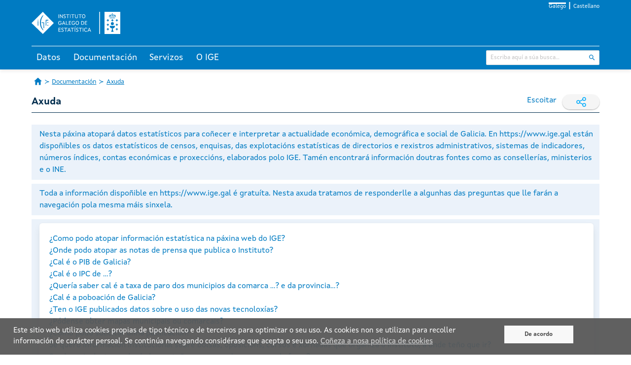

--- FILE ---
content_type: text/html;charset=UTF-8
request_url: https://www.ige.gal/web/mostrar_paxina.jsp?idioma=gl&paxina=003005
body_size: 40668
content:













<!DOCTYPE html>
<html lang="gl">
<head>
    <meta charset="utf-8" />



	<!-- Canonicals -->
    <link rel="canonical" href="https://www.ige.gal/web/mostrar_paxina.jsp?idioma=gl&paxina=003005" />
    <link rel="alternate" hreflang="gl" href="https://www.ige.gal/web/mostrar_paxina.jsp?idioma=gl&paxina=003005" />
    <link rel="alternate" hreflang="es" href="https://www.ige.gal/web/mostrar_paxina.jsp?idioma=es&paxina=003005" />
    <link rel="alternate" hreflang="x-default" href="https://www.ige.gal/web/mostrar_paxina.jsp?paxina=003005" />


<!-- Global site tag (gtag.js) - Google Analytics GA3 -->
<script async src="https://www.googletagmanager.com/gtag/js?id=G-PKRH4P635E"></script>
<script>
	window.dataLayer = window.dataLayer || [];

	function gtag() {
		dataLayer.push(arguments);
	}
	gtag('js', new Date());

	gtag('config', 'G-PKRH4P635E');
</script>

<!-- Google Tag Manager - Google Analytics GA4 -->
<script>(function(w,d,s,l,i){w[l]=w[l]||[];w[l].push({'gtm.start':
new Date().getTime(),event:'gtm.js'});var f=d.getElementsByTagName(s)[0],
j=d.createElement(s),dl=l!='dataLayer'?'&l='+l:'';j.async=true;j.src=
'https://www.googletagmanager.com/gtm.js?id='+i+dl;f.parentNode.insertBefore(j,f);
})(window,document,'script','dataLayer','GTM-NGHMS44');</script>
<!-- End Google Tag Manager -->

    <meta http-equiv="X-UA-Compatible" content="IE=edge" />
    <meta name="viewport" content="width=device-width, initial-scale=1" />
    <link rel="Shortcut Icon" href="/web/favicon.ico" />
    <title>IGE - Axuda</title>
    <link rel="stylesheet" href="/web/css/ige.css" />
    <!-- Estilos para mostrar os elementos cando non haxa javascript -->
    <style>
        div.info {
            display: none;
        }
    </style>
    <noscript>
        <style>
            div.info {
                display: block;
            }
        </style>
    </noscript>	
</head>
<body>

<!-- Google Tag Manager (noscript) GA4 -->
<noscript><iframe title="Google TagManager" src="https://www.googletagmanager.com/ns.html?id=GTM-NGHMS44" height="0" width="0" style="display:none;visibility:hidden"></iframe></noscript>
<!-- End Google Tag Manager (noscript) -->









<script type="text/javascript" src="/web/js/purify.min.js"></script>
<script type="text/javascript" src="/web/js/general.js"></script>



<header>
	<div class="has-background-ige-blue">
		<div class="container">
			<ul class="menu-idioma">
				<li><a class="is-active" href="https://www.ige.gal/web/mostrar_paxina.jsp?idioma=gl&paxina=003005" onclick="setIdiomaCookie('gl')">Galego</a></li>
				<li><a  href="https://www.ige.gal/web/mostrar_paxina.jsp?idioma=es&paxina=003005" onclick="setIdiomaCookie('es')">Castellano</a></li>
			</ul>

			<div id="logo-cabeceira">
				<h1>
					<a href="/web/" accesskey="0">
						<img title="Instituto Galego de Estatística" alt="Instituto Galego de Estatística"
							src="/web/imgs/logo-IGE-neg.svg" />
					</a>
				</h1>
			</div>
		</div>
	</div>
	<script>
		function hidePanelTab(tabId) {
			// tab tratada
			let radio = document.getElementById(tabId);
			if (radio != null) {
				// todas as tabs
				let allRadio = document.querySelectorAll('.state');
				for (let i = 0; i < allRadio.length; i++) {
					// incializamos a 0 todas menos a tratada para que se se cambia a elas empecen de 0
					if (allRadio[i].id !== tabId) {
						allRadio[i].clicks = 0;
					}
					// console.log("allRadio=" + allRadio[i].id + " checked=" + allRadio[i].checked + " allRadio[i].clicks=" + allRadio[i].clicks);
				}

				radio.clicks = (radio.clicks || 0) + 1;
				// console.log("ENTRAR " + tabId + "=> clicks=" + radio.clicks + " checked=" + radio.checked);
				if (radio.clicks > 1) {
					radio.clicks = 0;
					radio.checked = false;
				}
				// console.log("DESPOIS " + tabId + "=> clicks=" + radio.clicks + " checked=" + radio.checked);
			}
		}
	</script>

	<div class="has-background-ige-blue p-3"></div>
	<div id="menu-principal">
        <input class="state" type="radio" name="tabs-state" id="tab-002" onclick="hidePanelTab('tab-002')" />
        <input class="state" type="radio" name="tabs-state" id="tab-003" onclick="hidePanelTab('tab-003')" />
        <input class="state" type="radio" name="tabs-state" id="tab-004" onclick="hidePanelTab('tab-004')" />
        <input class="state" type="radio" name="tabs-state" id="tab-006" onclick="hidePanelTab('tab-006')" />
		<div class="flex-tabs">
			<div class="tabs-menu">
				<div class="container">
					<!-- ********************************* SECCIÓN TABS ************************************** -->
					<div id="menu">
						<label for="tab-002" id="tab-002-label" class="tab">Datos</label>
						<label for="tab-003" id="tab-003-label" class="tab">Documentación</label>
						<label for="tab-004" id="tab-004-label" class="tab">Servizos</label>
						<label for="tab-006" id="tab-006-label" class="tab">O IGE</label>
					</div>
					<!-- ********************************* SECCIÓN INPUT BÚSQUEDA ************************************** -->
					<div id="buscador">
						<form id="search" action="/nutch/searchige.jsp" method="get">
							<input type="hidden" name="lang" value="gl" />
							<input type="hidden" name="hitsPerSite" value="0" />
							<div class="control has-icons-right">
								<input type="text" name="query" class="input is-small" placeholder="Escriba aquí a súa busca..." />
								<span class="icon is-right">
									<input class="icon-click" type="image" title="Buscar"
										alt="Buscar" src="/web/imgs/ic_buscar_cabecera.svg" />
								</span>
							</div>
						</form>
					</div>
				</div>
			</div>
			<div class="container">
				<div id="tab-002-panel" class="panel-tab">
					<div class="columns">
						<div class="column">
							<div class="block-section">
								<div class="menu-title"><a href="/web/mostrar_seccion.jsp?codigo=0101">Territorio e medio</a></div>
							</div> 
							<div class="block-section">
								<div class="menu-title">Poboación e condicións sociais</div>
								<ul>
									<li><a href="/web/mostrar_seccion.jsp?codigo=0201">Poboación</a></li>
									<li><a href="/web/mostrar_seccion.jsp?codigo=0202">Sanidade</a></li>
									<li><a href="/web/mostrar_seccion.jsp?codigo=0203">Educación</a></li>
									<li><a href="/web/mostrar_seccion.jsp?codigo=0204">Traballo</a></li>
									<li><a href="/web/mostrar_seccion.jsp?codigo=0205">Benestar e condicións de vida</a></li>
									<li><a href="/web/mostrar_seccion.jsp?codigo=0206">Cultura, deporte e lecer</a></li>
								</ul>
							</div> 
						</div>
						<div class="column">
							<div class="block-section">
								<div class="menu-title">Estrutura produtiva</div>
								<ul>
									<li><a href="/web/mostrar_seccion.jsp?codigo=0301">Agricultura, explotación forestal e pesca</a></li>
									<li><a href="/web/mostrar_seccion.jsp?codigo=0303">Industria e enerxía</a></li>
									<li><a href="/web/mostrar_seccion.jsp?codigo=0304">Construción e vivenda</a></li>
									<li><a href="/web/mostrar_seccion.jsp?codigo=0305">Servizos</a></li>
									<li><a href="/web/mostrar_seccion.jsp?codigo=0306">Administración pública</a></li>
									<li><a href="/web/mostrar_seccion.jsp?codigo=0307">Economía</a></li>
								</ul>
							</div> 
							<div class="block-section">
								<div class="menu-title">Coñecemento e tecnoloxía</div>
								<ul>
									<li><a href="/web/mostrar_seccion.jsp?codigo=0401">Sociedade da información</a></li>
									<li><a href="/web/mostrar_seccion.jsp?codigo=0402">Ciencia e tecnoloxía</a></li>
								</ul>
							</div> 
						</div>
						<div class="column">
							<div class="block-section">
								<div class="menu-title">Temas transversais</div>
								<ul>
									<li><a href="/dba/Controlador?operacion=mostrarseries">Banco de series de conxuntura</a></li>
									<li><a href="/web/mostrar_seccion.jsp?codigo=0704">Boletín de conxuntura</a></li>
									<li><a href="/web/mostrar_paxina.jsp?paxina=002005">Estatísticas de xénero</a></li>
									<li><a href="/web/mostrar_paxina.jsp?paxina=002006">Estatística históricas de Galicia</a></li>
									<li><a href="/web/mostrar_seccion.jsp?codigo=0702">Estudo sobre salarios</a></li>
									<li><a href="/web/mostrar_paxina.jsp?paxina=002004">Indicadores</a></li>
									<li><a href="https://www.observatoriognp.eu/web/mostrar_seccion_gnp.jsp?codigo=0502">Observatorio transfronteirizo</a></li>
									<li><a href="https://www.ige.gal/web/mostrar_marco.jsp?app=ODS">Obxectivos de desenvolvemento sustentable</a></li>
								</ul>
							</div> 
						</div>
						<div class="column">
							<div class="block-section">
								<div class="menu-title">Por ámbito xeográfico</div>
								<ul>
									<li><a href="/web/mostrar_paxina.jsp?paxina=002001">Información municipal e comarcal</a></li>
									<li><a href="/web/mostrar_actividade_estatistica.jsp?codigo=0201001009">Información por cuadrícula de 1 km&sup2;</a></li>
									<li><a href="/web/mostrar_seccion.jsp?codigo=0703">Panorama dos sete grandes concellos</a></li>
									<li><a href="/web/mostrar_seccion.jsp?codigo=0701">Panorama rural-urbano</a></li>
								</ul>
							</div> 
							<div class="block-section">
								<div class="menu-title">Galicia en síntese</div>
								<ul>
									<li><a href="/web/mostrar_seccion.jsp?codigo=0503">Datos estatísticos básicos</a></li>
									<li><a href="/web/mostrar_seccion.jsp?codigo=0501">Galicia en cifras</a></li>
									<li><a href="/igebdt/datos-basicos/">Principais datos de Galicia</a></li>
									<li><a href="/dba/esq.jsp?paxina=002008&ruta=indicadores.jsp">Principais indicadores económicos</a></li>
								</ul>

							</div>
						</div>
					</div>
				</div>
				<div id="tab-003-panel" class="panel-tab">
					<div class="columns">
						<div class="column">
							<div class="block-section">
								<div class="menu-title"><a href="https://www.ige.gal/Shiny/CatalogoRexistros/">Catálogo de rexistros administrativos de interese estatístico</a></div>
							</div> 
							<div class="block-section">
								<div class="menu-title"><a href="/web/mostrar_paxina.jsp?paxina=003003">Clasificacións</a></div>
							</div> 
							<div class="block-section">
								<div class="menu-title"><a href="/web/Controlador?operacion=cuestionarios">Cuestionarios</a></div>
							</div> 
							<div class="block-section">
								<div class="menu-title"><a href="/web/mostrar_paxina.jsp?paxina=003007">Documentos técnicos</a></div>
							</div> 
							<div class="block-section">
								<div class="menu-title"><a href="/web/Controlador?operacion=metodologias">Metodoloxías</a></div>
							</div> 
							<div class="block-section">
								<div class="menu-title"><a href="/web/mostrar_proxectos.jsp">Proxectos técnicos</a></div>
							</div> 
							<div class="block-section">
								<div class="menu-title"><a href="/web/mostrar_paxina.jsp?paxina=003006">Vocabulario estatístico</a></div>
							</div> 
							<div class="block-section">
								<div class="menu-title"><a href="/web/mostrar_paxina.jsp?paxina=003005">Axuda</a></div>

							</div>
						</div>
						<div class="column is-3"></div>
					</div>
				</div>
				<div id="tab-004-panel" class="panel-tab">
					<div class="columns">
						<div class="column">
							<div class="block-section">
								<div class="menu-title">Acceso á información/Outra información estatística</div>
								<ul>
									<li><a href="/web/mostrar_paxina.jsp?paxina=004002">Solicitude de información</a></li>
									<li><a href="/web/peticioninfo.jsp">Peticións de información</a></li>
									<li><a href="/web/Controlador?operacion=mostrartemasinformes&paxina=004020">Informes</a></li>
									<li><a href="/web/mostrar_paxina.jsp?paxina=004001">Publicacións</a></li>
									<li><a href="/web/mostrar_paxina.jsp?paxina=004004">Biblioteca</a></li>
									<li><a href="https://abertos.xunta.gal/busca-de-datos">Datos abertos</a></li>
									<li><a href="/web/ligazons.jsp">Ligazóns</a></li>
								</ul>
							</div> 
						</div>
						<div class="column">
							<div class="block-section">
								<div class="menu-title">Recollida de información</div>
								<ul>
									<li><a href="/web/mostrar_paxina.jsp?paxina=004006">Recollida de información nas enquisas a empresas</a></li>
									<li><a href="/web/mostrar_paxina.jsp?paxina=004007">Recollida de información nas enquisas a fogares</a></li>
								</ul>
							</div> 
							<div class="block-section">
								<div class="menu-title"><a href="/estatico/educacion/index.htm">Portal educativo</a></div>
							</div> 
							<div class="block-section">
								<div class="menu-title">Para desenvolvedores/programadores</div>
								<ul>
									<li><a href="/igebdt/igeapi/">Descarga de información. APIs</a></li>
									<li><a href="/web/mostrar_paxina.jsp?paxina=004017">Software</a></li>
									<li><a href="/web/mostrar_paxina.jsp?paxina=004011">Widgets do IGE</a></li>
								</ul>
							</div> 
						</div>
						<div class="column">
							<div class="block-section">
								<div class="menu-title">Servizos para a prensa</div>
								<ul>
									<li><a href="/web/Controlador?operacion=ultimoscomunicados">Noticias</a></li>
									<li><a href="/web/Controlador?operacion=calendario">Calendario</a></li>
									<li><a href="/web/subscricion.jsp">Lista de subscrición</a></li>
									<li><a href="/web/serviciosrss.jsp">Servizo de noticias RSS</a></li>
								</ul>

							</div>
						</div>
					</div>
				</div>
				<div id="tab-006-panel" class="panel-tab">
					<div class="columns">
						<div class="column">
							<div class="block-section">
								<div class="menu-title">IGE</div>
								<ul>
									<li><a href="/web/mostrar_paxina.jsp?paxina=006017001">Presentación</a></li>
									<li><a href="/web/mostrar_paxina.jsp?paxina=006017007">Estatuto</a></li>
									<li><a href="/web/mostrar_paxina.jsp?paxina=006017002">Organigrama</a></li>
									<li><a href="/web/mostrar_paxina.jsp?paxina=006017008">Plan de actuación anual</a></li>
									<li><a href="/web/mostrar_paxina.jsp?paxina=007">Transparencia e goberno aberto</a></li>
									<li><a href="/web/mostrar_paxina.jsp?paxina=006017004">Formación e emprego</a></li>
									<li><a href="/web/mostrar_paxina.jsp?paxina=006017005">Perfil do contratante</a></li>
									<li><a href="https://convenios.xunta.gal/consultaconvenios/busqueda-convenio">Convenios de colaboración </a></li>
									<li><a href="/web/mostrar_paxina.jsp?paxina=006017009">Contacto</a></li>
								</ul>
							</div> 
						</div>
						<div class="column">
							<div class="block-section">
								<div class="menu-title">Sistema estatístico galego (SEG)</div>
								<ul>
									<li><a href="/web/mostrar_paxina.jsp?paxina=006018001">Lei de Estatística de Galicia</a></li>
									<li><a href="/web/mostrar_paxina.jsp?paxina=006018002">Planificación e programación</a></li>
									<li><a href="/web/mostrar_paxina.jsp?paxina=006018003">Características técnicas das publicacións do SEG</a></li>
									<li><a href="/web/inventario.jsp">Inventario de operacións estatísticas</a></li>
									<li><a href="/web/mostrar_paxina.jsp?paxina=006018005">Consello Galego de Estatística</a></li>
									<li><a href="/web/mostrar_paxina.jsp?paxina=006017006">Memoria de actividade</a></li>
									<li><a href="/estatico/pdfs/s6/codigo_conduta.pdf">Código de conduta das estatísticas europeas</a></li>
									<li><a href="/web/mostrar_paxina.jsp?paxina=006018006">Órganos estatísticos sectoriais</a></li>
								</ul>

							</div>
						</div>
						<div class="column is-3"></div>
					</div>
				</div>
			</div>
		</div>
	</div>
</header>
<script>
function setIdiomaCookie(idioma) {
    const date = new Date();
    date.setFullYear(date.getFullYear() + 1);
    document.cookie = "idioma=" + idioma + "; path=/; expires=" + date.toUTCString();
	
	// fetch('/web/setIdioma.jsp?idioma=' + idioma, { method: 'GET', credentials: 'same-origin' });
}
</script>









	<nav class="container breadcrumb has-succeeds-separator is-size-px-13 my-4" aria-label="breadcrumbs">
		<ul>
			<li><a class="icon-home" href="/web/"><span class="hide-text">Páxina de Inicio</span></a></li>
			<li><a href="/web/mostrar_paxina.jsp?paxina=003">Documentación</a></li>
			<li><a href="/web/mostrar_paxina.jsp?paxina=003005">Axuda</a></li>
		</ul>
	</nav>


	<div id="paxina-contenido">

		<div class="container"> <!-- style="overflow:auto"> -->





    <div class="is-flex is-flex-wrap-wrap is-justify-content-space-between">
        <h1 class="is-size-px-20 has-text-weight-bold has-text-ige-menu">Axuda</h1>
     <div class="is-flex">
        <!-- webReader 2023 -->
       <script>
            window.rsConf = {
                general: {
                    // evita textos repetidos
                    skipHiddenContent: true
                },
                cb: {
                    audio: {
                        ended: function () {
                            // pecha o reproductor o rematar de leer
                            if (typeof ReadSpeaker !== undefined && ReadSpeaker.ui && ReadSpeaker.ui.getActivePlayer()) {
                                ReadSpeaker.ui.getActivePlayer().close();
                            }
                        }
                    }
                },
                ui: {
                    tools: {
                        // quitamos botons do reproductor para non ocupar tanto
                        speedbutton: false,
                        skipbuttons: false
                    }
                }
            }
       </script>

    <!-- new ReadSpeaker script - webReader -->
    <script src="https://cdn-eu.readspeaker.com/script/5356/webReader/webReader.js?pids=wr&notools=1" type="text/javascript" id="rs_req_Init"></script>

        <div id="readspeaker_button" class="rsbtn rs_skip rs_preserve mr-3 is-flex">
          <a rel="nofollow" class="rsbtn_play" accesskey="L" title="Escoite esta páxina con axuda de ReadSpeaker"
            href="//app-eu.readspeaker.com/cgi-bin/rsent?customerid=5356&amp;lang=gl_es&amp;readid=paxina-contenido&amp;url=https%3A%2F%2Fwww.ige.gal%2Fweb%2Fmostrar_paxina.jsp%3Fidioma%3Dgl%26paxina%3D003005">
            <span class="rsbtn_left rsimg rspart">
              <span class="rsbtn_text">
                <span>Escoitar</span>
              </span>
            </span>
            <span class="rsbtn_right rsimg rsplay rspart"></span>
          </a>
        </div>
 
        <div class="rrss rs_skip rs_preserve">
            <span>
                <img src="/web/imgs/ic_compartir.svg" class="icon" alt="" />
            </span>
            <a class="social-link" href="https://www.facebook.com/sharer.php?u=https://www.ige.gal/web/mostrar_paxina.jsp?idioma=gl&paxina=003005&t=Axuda" rel="nofollow" target="_blank">
                <img src="/web/imgs/ic_facebook_new.svg" class="icon" alt="" />
            </a>
            <a class="social-link" href="https://twitter.com/intent/tweet?text=Axuda&url=https://www.ige.gal/web/mostrar_paxina.jsp?idioma=gl&paxina=003005" rel="nofollow" target="_blank">
                <img src="/web/imgs/ic_twitter_new.svg" class="icon" alt="" />
            </a>
        </div>
     </div> <!--is-flex is-hidden-mobile -->
    </div> <!-- is-flex is-justify-content-space-between -->
  <hr class="divider ige-divider mb-5" />






	<div id="main-container" class="container pb-4">
		<div class="page">
			<div class="is-block-level1-header container is-fluid mb-2 py-2 pr-3 pl-4  is-flex is-flex-direction-column">
				<div class="is-h2">
					Nesta páxina atopará datos estatísticos para coñecer e interpretar a actualidade económica, demográfica e social de Galicia. En <a href="https://www.ige.gal">https://www.ige.gal</a> están dispoñibles os datos estatísticos de censos, enquisas, das explotacións estatísticas de directorios e rexistros administrativos, sistemas de indicadores, números índices, contas económicas e proxeccións, elaborados polo IGE. Tamén encontrará información doutras fontes  como as consellerías, ministerios e o INE.
				</div>
			</div>
			<div class="is-block-level1-header container is-fluid mb-2 py-2 pr-3 pl-4  is-flex is-flex-direction-column">
				<div class="is-h2">
					Toda a información dispoñible en <a href="https://www.ige.gal">https://www.ige.gal</a> é gratuíta. Nesta axuda tratamos de responderlle a algunhas das preguntas que lle farán a navegación pola mesma máis sinxela.
				</div>
			</div>
			<div class="is-block-level1-header container is-fluid mb-2 py-2 pr-3 pl-4  is-flex is-flex-direction-column">
				<div class="is-h2">
					<div class="box has-background-white">
<a href="#como_info">¿Como podo atopar información estatística na páxina web do IGE?</a><br />
<a href="#onde_notas">¿Onde podo atopar as notas de prensa que publica o Instituto?</a><br />
<a href="#pib_galicia">¿Cal é o PIB de Galicia?</a><br />
<a href="#ipc">¿Cal é o IPC de ...? </a><br />
<a href="#taxas_paro">¿Quería saber cal é a taxa de paro dos municipios da comarca ...? e da provincia...?</a><br />
<a href="#poboacion_galicia">¿Cal é a poboación de Galicia?</a><br />
<a href="#novas_tecnoloxias">¿Ten o IGE publicados datos sobre o uso das novas tecnoloxías?</a><br />
<a href="#mapas">¿Pódense obter mapas municipais ou comarcais?</a><br />
<a href="#solicitar_publicacion">¿Como podo solicitar unha publicación?</a><br />
<a href="#informacion_institucional">Se quero información institucional sobre bolsas, oposicións, cursos e xornadas que organiza o Instituto, a onde teño que ir?</a><br />
<a href="#socorro">Se, despois desta axuda aínda non teño as cousas claras, que podo facer?</a><br />
</div>
				</div>
			</div>
			<div class="is-block-level1-header container is-fluid mb-2 py-2 pr-3 pl-4  is-flex is-flex-direction-column">
				<div class="is-h2">
					<a name="como_info">¿Como podo atopar información estatística na páxina web do IGE?</a>
				</div>
			</div>
			<div id="info-body-1-4" class="info-block container is-fluid mb-2 py-2 mx-">
				<ul class="is-list-style-none is-size-px-16 has-text-black">
					<li>A toda a información estatística que está dispoñible na nosa páxina web  poderase acceder a través do menú "Datos". A parte central da páxina está destinada a que se poida acceder á información por temas.</li>
					<li>A información estatística encóntrase dispoñible a partir das seguintes vías:
<ul class="is-list-style">
<li><a href="/web/mostrar_paxina.jsp?paxina=002">Datos:</a> contén toda a información estatística dispoñible no IGE. Pódese acceder á información por temas e por ámbito xeográfico e inclúese, tamén,  a información transversal e a de síntese.</li>
<li><a href="/igebdt/datos-basicos/">Principais datos de Galicia:</a> resumo da información máis relevante e actualizada da Comunidade Autónoma de Galicia. Proporciónanse as definicións dos conceptos que se mostran no resumo.</li>
<li><a href="/dba/esq.jsp?paxina=002008&ruta=indicadores.jsp">Principais indicadores económicos:</a> móstranse datos dos principais indicadores económicos de Galicia, España e a UE-27, para os últimos períodos dispoñibles.</li> 
<li><a href="/dba/Controlador?operacion=mostrarseries&paxina=002004">Series de conxuntura:</a> ofrece información en forma de series mensuais e trimestrais clasificadas por temas e para Galicia.</li>
<li><a href="/web/mostrar_paxina.jsp?paxina=002">Información municipal e comarcal:</a> a partir deste apartado proporciónase acceso a toda información estatística municipal e comarcal dispoñible na páxina web do IGE:
<ul class="is-list-style"><li><a href="/igebdt/fichas/">As fichas municipais e comarcais</a> son resumos que aglutinan a información básica máis actualizada relativa a un concello/comarca.</li>
<li><a href="/igebdt/bancodatos/municipal.jsp">O banco de datos municipal</a> e <a href="/igebdt/bancodatos/comarcal.jsp">comarcal</a> contén a información relativa a diferentes áreas temáticas para todos os concellos/comarcas de Galicia.</li><li><a href="/igebdt/esq.jsp?paxina=002001&ruta=atlas_comarcal/atlas_comarcal.htm">O Atlas comarcal</a> ofrece unha aproximación á realidade socioeconómica das comarcas galegas mediante a combinación de gráficos e mapas.</li></ul></li>
</ul></li>
				</ul>
			</div>
			<div class="is-block-level1-header container is-fluid mb-2 py-2 pr-3 pl-4  is-flex is-flex-direction-column">
				<div class="is-h2">
					<a name="onde_notas">¿Onde podo atopar as notas de prensa que publica o Instituto?</a>
				</div>
			</div>
			<div id="info-body-1-6" class="info-block container is-fluid mb-2 py-2 mx-">
				<ul class="is-list-style-none is-size-px-16 has-text-black">
					<li>No noso apartado de Servizos/Servizos para a prensa atopará as notas de prensa que se emiten aos medios para difundir os principais resultados das estatísticas. Tamén pode consultar o <a href="/web/Controlador?operacion=calendario&paxina=005003">calendario</a> e coñecer  o día en que se farán públicos os resultados de todas as estatísticas elaboradas polo IGE.</li>
				</ul>
			</div>
			<div class="is-block-level1-header container is-fluid mb-2 py-2 pr-3 pl-4  is-flex is-flex-direction-column">
				<div class="is-h2">
					<a name="pib_galicia">¿Cal é o PIB de Galicia?</a>
				</div>
			</div>
			<div id="info-body-1-7" class="info-block container is-fluid mb-2 py-2 mx-">
				<ul class="is-list-style-none is-size-px-16 has-text-black">
					<li>O PIB publícase nas <a href="/web/mostrar_actividade_estatistica.jsp?codigo=0307007001">contas económicas anuais</a> e <a href="/web/mostrar_actividade_estatistica.jsp?codigo=0307007002">trimestrais</a>, ás que se accede a través do apartado de "Economía" da clasificación temática. Nas contas anuais recóllense os principais agregados macroeconómicos de Galicia para uns determinados anos e nas trimestrais publícanse avances trimestrais e anuais. </li>
				</ul>
			</div>
			<div class="is-block-level1-header container is-fluid mb-2 py-2 pr-3 pl-4  is-flex is-flex-direction-column">
				<div class="is-h2">
					<a name="ipc">¿Cal é o IPC de ...?</a>
				</div>
			</div>
			<div id="info-body-1-8" class="info-block container is-fluid mb-2 py-2 mx-">
				<ul class="is-list-style-none is-size-px-16 has-text-black">
					<li>Aínda que o IPC é un índice que elabora o INE, o IGE difunde na súa páxina web a variación nun mes e nun ano do índice xeral e do índice na Comunidade Autónoma de Galicia para os diferentes grupos de produtos. Así, a través do enlace IPC que ten a táboa de últimos datos da páxina principal pódese acceder ás táboas publicadas. A <a href="/igebdt/principais.jsp?COD=10143&R=T[13:0]&C=9928[108:12];2[1:2]&F=1:0">variación nun ano do IPC</a> utilízase para actualizar os diferentes tipos de rendas e así, cando nun contrato non se especifique un índice concreto aplicarase o índice xeral (nacional).</li>
				</ul>
			</div>
			<div class="is-block-level1-header container is-fluid mb-2 py-2 pr-3 pl-4  is-flex is-flex-direction-column">
				<div class="is-h2">
					<a name="taxas_paro">¿Quería saber cal é a taxa de paro dos concellos da comarca ...? e da provincia...?</a>
				</div>
			</div>
			<div id="info-body-1-9" class="info-block container is-fluid mb-2 py-2 mx-">
				<ul class="is-list-style-none is-size-px-16 has-text-black">
					<li>As últimas taxas de paro, actividade e ocupación dispoñibles para todos os concellos de Galicia obtéñense do <a href="/web/mostrar_actividade_estatistica.jsp?codigo=0204032">censo de poboación e vivendas do ano 2011</a>. Para os sete grandes concellos galegos a <a href="/web/mostrar_actividade_estatistica.jsp?codigo=0204031014&num_pag=22">Enquisa de poboación activa (EPA) </a>proporciona estes datos dende o terceiro trimestre do ano 2009. A nivel provincial e para o total de Galicia estes datos pódense consultar na <a href="/web/mostrar_actividade_estatistica.jsp?codigo=0204031014">EPA</a> que está accesible a través do apartado de "Traballo" da clasificación temática. </li>
				</ul>
			</div>
			<div class="is-block-level1-header container is-fluid mb-2 py-2 pr-3 pl-4  is-flex is-flex-direction-column">
				<div class="is-h2">
					<a name="poboacion_galicia">¿Cal é a poboación de Galicia?</a>
				</div>
			</div>
			<div id="info-body-1-10" class="info-block container is-fluid mb-2 py-2 mx-">
				<ul class="is-list-style-none is-size-px-16 has-text-black">
					<li>O Instituto Galego de Estatística difunde as cifras oficiais de poboación a 1 de xaneiro de cada ano para Galicia, provincias, comarcas e concellos. Esta información publícase na actividade <a href="/web/mostrar_actividade_estatistica.jsp?codigo=0201001002">padrón</a> e <a href="/igebdt/nomenclator/">nomenclátor</a> dentro do epígrafe de poboación/cifras de poboación. Para consultar a poboación a nivel <a href="/igebdt/bancodatos/?banco=municipal">municipal</a> ou <a href="/igebdt/bancodatos/?banco=comarcal">comarcal</a> pódese acceder polo seu correspondente banco de datos. O nomenclátor de cada ano permite obter información das diferentes entidades singulares e colectivas (parroquias) pertencentes a un concello.</li>
				</ul>
			</div>
			<div class="is-block-level1-header container is-fluid mb-2 py-2 pr-3 pl-4  is-flex is-flex-direction-column">
				<div class="is-h2">
					<a name="novas_tecnoloxias">¿Ten o IGE publicados datos sobre o uso das novas tecnoloxías?</a>
				</div>
			</div>
			<div id="info-body-1-11" class="info-block container is-fluid mb-2 py-2 mx-">
				<ul class="is-list-style-none is-size-px-16 has-text-black">
					<li>Na <a href="/web/mostrar_actividade_estatistica.jsp?codigo=0401001">Enquisa estrutural a fogares</a>, dentro do epígrafe "Sociedade da información" pódese consultar información sobre o uso das novas tecnoloxías polas familias galegas.</li>
				</ul>
			</div>
			<div class="is-block-level1-header container is-fluid mb-2 py-2 pr-3 pl-4  is-flex is-flex-direction-column">
				<div class="is-h2">
					<a name="mapas">¿Pódense obter mapas municipais ou comarcais?</a>
				</div>
			</div>
			<div id="info-body-1-12" class="info-block container is-fluid mb-2 py-2 mx-">
				<ul class="is-list-style-none is-size-px-16 has-text-black">
					<li>O <a href="/igebdt/bancodatos/municipal.jsp">banco de datos municipal</a>/<a href="/igebdt/bancodatos/comarcal.jsp">comarcal</a> permite a elaboración de mapas para todas as variables recollidas nas táboas. Para realizar un mapa hai que acceder ao banco de datos municipal/comarcal por temas e escoller unha táboa onde aparezan as variables que desexe representar. Na táboa dinámica hai que seleccionar todos os concellos/comarcas en filas e en columnas poñer as variables que desexe. Unha vez feita a táboa aparecerá un enlace para facer o mapa, premendo nel pediralle que especifique a columna que queira representar e verase o mapa.</li>
				</ul>
			</div>
			<div class="is-block-level1-header container is-fluid mb-2 py-2 pr-3 pl-4  is-flex is-flex-direction-column">
				<div class="is-h2">
					<a name="solicitar_publicacion">¿Cómo podo solicitar unha publicación?</a>
				</div>
			</div>
			<div id="info-body-1-13" class="info-block container is-fluid mb-2 py-2 mx-">
				<ul class="is-list-style-none is-size-px-16 has-text-black">
					<li>Todas as publicacións editadas polo IGE están dispoñibles no <a href="/web/Controlador?operacion=mostrartemas&paxina=004001001">catálogo de publicacións</a>. Cando se accede ao catálogo e se consulta algunha das publicacións hai dispoñible un formulario para solicitala ao Instituto. Tamén poderá consultar as últimas <a href="/web/Controlador?operacion=mostrarpubano&ano=2022">novidades editoriais</a>.</li>
				</ul>
			</div>
			<div class="is-block-level1-header container is-fluid mb-2 py-2 pr-3 pl-4  is-flex is-flex-direction-column">
				<div class="is-h2">
					<a name="informacion_institucional">¿Se quero información institucional sobre bolsas, oposicións, cursos e xornadas que organiza o Instituto, a onde teño que ir?</a>
				</div>
			</div>
			<div id="info-body-1-14" class="info-block container is-fluid mb-2 py-2 mx-">
				<ul class="is-list-style-none is-size-px-16 has-text-black">
					<li>Toda a información institucional do IGE está dispoñible no apartado de "O IGE". Aquí poderás atopar información sobre bolsas, oposicións, concursos, xornadas, cursos, ... no apartado de "Formación e emprego".</li>
				</ul>
			</div>
			<div class="is-block-level1-header container is-fluid mb-2 py-2 pr-3 pl-4  is-flex is-flex-direction-column">
				<div class="is-h2">
					<a name="socorro">Se, despois desta axuda aínda non ten as cousas claras, que pode facer?</a>
				</div>
			</div>
			<div id="info-body-1-15" class="info-block container is-fluid mb-2 py-2 mx-">
				<ul class="is-list-style-none is-size-px-16 has-text-black">
					<li>Para resolver todas as súas dúbidas ou solicitar a información que non localice na nosa web pode empregar os seguintes medios:
<ul class="is-list-style">
<li><u>Consultas on-line:</u> <br>Se non atopa a información pode escribirnos a través do <a href="/web/peticioninfo.jsp">formulario</a> dispoñible na web. O tempo medio de resposta ás peticións por este medio é de dous días laborables.</li>
<li><u>Consultas telefónicas e por escrito:</u><br>O IGE posúe un teléfono de información estatística no que se atenden as peticións ao momento, facilitándolle ao usuario a información, cando sexa posible, ou indicándolle onde atopala na nosa páxina web.<br>
As peticións de información estatística que chegan por escrito (fax ou correo postal) aténdense na maior brevidade posible. Por termo medio as peticións contéstanse en dous días laborables unha vez recibida a petición.<br />
Instituto Galego de Estatística<br />
Complexo administrativo San Lázaro s/n<br />
15703 Santiago de Compostela<br />
Teléfono: 981 54 15 89(Luns a venres, de 9:00 a 14:00 horas)<br />
Fax: 981 54 13 23</li>
<li><u>Consultas na Biblioteca:</u> <br>No caso de que queira visitarnos, na <a href="/web/mostrar_paxina.jsp?paxina=004004">biblioteca</a> do IGE aténdense peticións de información estatística, xa sexa a través das publicacións do fondo da biblioteca ou a partir da internet (a biblioteca conta cun servizo para consultar as principais páxinas web con información estatística).</li>
</ul></li>
					<li>Ademais da información estatística dispoñible na nosa páxina web ou nas diferentes publicacións, o Instituto Galego de Estatística pode facilitar <a href="/web/mostrar_paxina.jsp?paxina=004002002">información estatística a medida</a> a través de explotacións a medida, onde se facilitan cruces de variables distintos aos publicados.</li>
				</ul>
			</div>
		</div>
	</div>









	</div>
</div><!--id="paxina-contenido"-->	





      <!-- *************************************************************************************************** -->
      <!-- ******************************************** FOOTER *********************************************** -->
      <!-- *************************************************************************************************** -->
	  
<footer class="footer">
    <div class="container">
        <div class="pe-principal">
            <div class="pe-principal--container">
                <div class="logo-container--xunta">
                    <a href="https://www.xunta.gal" target="_blank">
                        <img alt="Xunta de Galicia" title="Xunta de Galicia" src="/web/imgs/xunta_logotipo.svg" />
                    </a>
                </div>
                <div class="texto-container--desktop">
                    <img class="logo-cc" src="/web/imgs/logo-cc.svg" alt="CC" title="CC">Xunta de Galicia. Información mantida e publicada na internet pola Xunta de Galicia
                    <div class="ligazons">
                        <a href="https://www.xunta.gal/sistema-integrado-de-atencion-a-cidadania" title="Atención á cidadanía">Atención á cidadanía</a> |
                        <a href="https://www.xunta.gal/declaracion-de-accesibilidade" title="Accesibilidade">Accesibilidade</a> |
                        <a href="https://www.xunta.gal/aviso-legal-do-portal-da-xunta" title="Aviso legal">Aviso legal</a> |
                        <a href="/web/mostrar_paxina.jsp?paxina=006017009" title="Atendémolo/a">Atendémolo/a</a> |
                        <a href="/web/mapaweb.jsp" title="Mapa web">Mapa web</a>
                    </div>
                </div>
                <div class="logo-container--marca">
<!--                    <a href="https://xacobeo2021.caminodesantiago.gal/" target="_blank">
                        <img alt="Xacobeo 21-22" title="Xacobeo 21-22" src="/web/imgs/marca_xacobeo_2021_2022.svg" /> 
						</a> -->
                </div>
            </div>
            <div class="texto-container--mobile">
                <img class="logo-cc" src="/web/imgs/logo-cc.svg" alt="CC" title="CC">Xunta de Galicia. Información mantida e publicada na internet pola Xunta de Galicia
                <div class="ligazons">
                    <a href="https://www.xunta.gal/oficina-de-atencion-cidadania-e-rexistro" title="Atención á cidadanía">Atención á cidadanía</a>
                    <a href="https://www.xunta.gal/suxestions-e-queixas" title="Accesibilidade">Accesibilidade</a>
                    <a href="https://www.xunta.gal/aviso-legal-do-portal-da-xunta" title="Aviso legal">Aviso legal</a>
                    <a href="/web/mostrar_paxina.jsp?paxina=006017009" title="Atendémolo/a">Atendémolo/a</a>
                    <a href="/web/mapaweb.jsp" title="Mapa web">Mapa web</a>
                </div>
            </div>
        </div>
    </div>
</footer>

<div id="avisoCookies">
    <div class="texto-aceptar">
        <p>Este sitio web utiliza  cookies propias de tipo t&eacute;cnico e de terceiros para optimizar o seu uso. As  cookies non se utilizan para recoller informaci&oacute;n de car&aacute;cter persoal. Se contin&uacute;a navegando consid&eacute;rase que acepta o seu uso. <a href="/web/politicaCookiesIGE.jsp?idioma=gl">Co&ntilde;eza a nosa pol&iacute;tica de cookies</a></p>
    </div>
    <div class="btn-aceptar">
        <a aria-label="De acordo" class="bAcept"
           onclick="creaCookieAvisoIGE();document.getElementById('avisoCookies').style.display='none';" href="#">De acordo</a>
    </div>
</div>

<script>
    function existeCookieAvisoIGE() {
        //alert(document.cookie);
        var ret = false;
        var mCookies = document.cookie.split(";");
        for (var i=0;i<mCookies.length;i++) {
            var x = mCookies[i].substr(0,mCookies[i].indexOf("="));
            //var y = mCookies[i].substr(mCookies[i].indexOf("=")+1);
            x=x.replace(/^\s+|\s+$/g,"");
            if (x == "avisoCookiesIGE") {
                ret = true;
            }
        }
        return ret;
    }

    function creaCookieAvisoIGE() {
        var fecha = new Date();
        fecha.setTime(fecha.getTime()+(365*24*60*60*1000));
        var Expira = "; expires="+fecha.toGMTString();

        var cadenaC = "avisoCookiesIGE"+"="+"1"+Expira+"; domain="+document.domain+"; path=/";
        document.cookie = cadenaC;
    }

    if(!existeCookieAvisoIGE()) {
        document.getElementById("avisoCookies").style.display="inline";
    }else{
        document.getElementById("avisoCookies").style.display="none";
    }
</script>


</body>
</html>